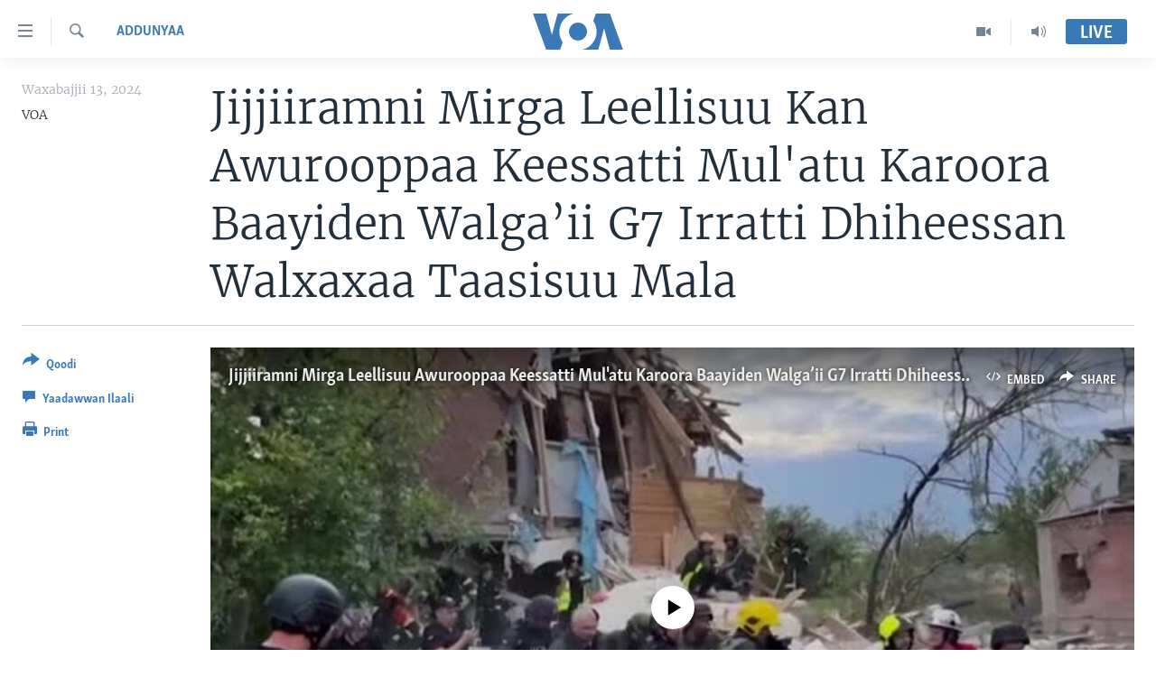

--- FILE ---
content_type: text/html; charset=utf-8
request_url: https://www.voaafaanoromoo.com/a/7654956.html
body_size: 12174
content:

<!DOCTYPE html>
<html lang="om" dir="ltr" class="no-js">
<head>
<link href="/Content/responsive/VOA/om/VOA-om.css?&amp;av=0.0.0.0&amp;cb=306" rel="stylesheet"/>
<script src="https://tags.voaafaanoromoo.com/voa-pangea/prod/utag.sync.js"></script> <script type='text/javascript' src='https://www.youtube.com/iframe_api' async></script>
<script type="text/javascript">
//a general 'js' detection, must be on top level in <head>, due to CSS performance
document.documentElement.className = "js";
var cacheBuster = "306";
var appBaseUrl = "/";
var imgEnhancerBreakpoints = [0, 144, 256, 408, 650, 1023, 1597];
var isLoggingEnabled = false;
var isPreviewPage = false;
var isLivePreviewPage = false;
if (!isPreviewPage) {
window.RFE = window.RFE || {};
window.RFE.cacheEnabledByParam = window.location.href.indexOf('nocache=1') === -1;
const url = new URL(window.location.href);
const params = new URLSearchParams(url.search);
// Remove the 'nocache' parameter
params.delete('nocache');
// Update the URL without the 'nocache' parameter
url.search = params.toString();
window.history.replaceState(null, '', url.toString());
} else {
window.addEventListener('load', function() {
const links = window.document.links;
for (let i = 0; i < links.length; i++) {
links[i].href = '#';
links[i].target = '_self';
}
})
}
var pwaEnabled = false;
var swCacheDisabled;
</script>
<meta charset="utf-8" />
<title>Jijjiiramni Mirga Leellisuu Kan Awurooppaa Keessatti Mul&#39;atu Karoora Baayiden Walga’ii G7 Irratti Dhiheessan Walxaxaa Taasisuu Mala</title>
<meta name="description" content="Yaa’ii biyyoota dureeyyii garee G-7 kan torban kana gaggeeffamaa jiru irratti, Pirezidaantiin Yunaaytid Isteetis Joo Baayiden qabeenya Raashiyaa ugguramee jiru irraa dhala argame tattaaffii waraanaa Yukireen gargaaruu irratti fayyadamuuf waliigaltee barbaadaa jiru.Kana malees,Qormaata addunyaa..." />
<meta name="keywords" content="Addunyaa" />
<meta name="viewport" content="width=device-width, initial-scale=1.0" />
<meta http-equiv="X-UA-Compatible" content="IE=edge" />
<meta name="robots" content="max-image-preview:large"><meta property="fb:pages" content="137401322961858" />
<meta name="msvalidate.01" content="3286EE554B6F672A6F2E608C02343C0E" />
<link href="https://www.voaafaanoromoo.com/a/7654956.html" rel="canonical" />
<meta name="apple-mobile-web-app-title" content="VOA" />
<meta name="apple-mobile-web-app-status-bar-style" content="black" />
<meta name="apple-itunes-app" content="app-id=632618796, app-argument=//7654956.ltr" />
<meta content="Jijjiiramni Mirga Leellisuu Kan Awurooppaa Keessatti Mul&#39;atu Karoora Baayiden Walga’ii G7 Irratti Dhiheessan Walxaxaa Taasisuu Mala" property="og:title" />
<meta content="Yaa’ii biyyoota dureeyyii garee G-7 kan torban kana gaggeeffamaa jiru irratti, Pirezidaantiin Yunaaytid Isteetis Joo Baayiden qabeenya Raashiyaa ugguramee jiru irraa dhala argame tattaaffii waraanaa Yukireen gargaaruu irratti fayyadamuuf waliigaltee barbaadaa jiru.Kana malees,Qormaata addunyaa..." property="og:description" />
<meta content="article" property="og:type" />
<meta content="https://www.voaafaanoromoo.com/a/7654956.html" property="og:url" />
<meta content="Voice of America" property="og:site_name" />
<meta content="https://www.facebook.com/pages/VOA-Afaan-Oromoo/137401322961858" property="article:publisher" />
<meta content="https://gdb.voanews.com/01000000-0a00-0242-2a38-08dc8bd8510e_tv_w1200_h630.jpg" property="og:image" />
<meta content="1200" property="og:image:width" />
<meta content="630" property="og:image:height" />
<meta content="1759041361072661" property="fb:app_id" />
<meta content="VOA" name="Author" />
<meta content="summary_large_image" name="twitter:card" />
<meta content="@VOAAfaanOromoo" name="twitter:site" />
<meta content="https://gdb.voanews.com/01000000-0a00-0242-2a38-08dc8bd8510e_tv_w1200_h630.jpg" name="twitter:image" />
<meta content="Jijjiiramni Mirga Leellisuu Kan Awurooppaa Keessatti Mul&#39;atu Karoora Baayiden Walga’ii G7 Irratti Dhiheessan Walxaxaa Taasisuu Mala" name="twitter:title" />
<meta content="Yaa’ii biyyoota dureeyyii garee G-7 kan torban kana gaggeeffamaa jiru irratti, Pirezidaantiin Yunaaytid Isteetis Joo Baayiden qabeenya Raashiyaa ugguramee jiru irraa dhala argame tattaaffii waraanaa Yukireen gargaaruu irratti fayyadamuuf waliigaltee barbaadaa jiru.Kana malees,Qormaata addunyaa..." name="twitter:description" />
<link rel="amphtml" href="https://www.voaafaanoromoo.com/amp/7654956.html" />
<script type="application/ld+json">{"articleSection":"Addunyaa","isAccessibleForFree":true,"headline":"Jijjiiramni Mirga Leellisuu Kan Awurooppaa Keessatti Mul\u0027atu Karoora Baayiden Walga’ii G7 Irratti...","inLanguage":"om","keywords":"Addunyaa","author":{"@type":"Person","url":"https://www.voaafaanoromoo.com/author/voa/bu_mm","description":"","image":{"@type":"ImageObject"},"name":"VOA"},"datePublished":"2024-06-13 18:48:52Z","dateModified":"2024-06-13 18:48:52Z","publisher":{"logo":{"width":512,"height":220,"@type":"ImageObject","url":"https://www.voaafaanoromoo.com/Content/responsive/VOA/om/img/logo.png"},"@type":"NewsMediaOrganization","url":"https://www.voaafaanoromoo.com","sameAs":["https://www.facebook.com/VOAOromo/","https://www.youtube.com/channel/UCa-wtNWzpQ2USSbEejPFn7A","https://www.instagram.com/voaafaanoromoo","https://twitter.com/VOAAfaanOromoo"],"name":"Sagalee Ameerikaa","alternateName":""},"@context":"https://schema.org","@type":"NewsArticle","mainEntityOfPage":"https://www.voaafaanoromoo.com/a/7654956.html","url":"https://www.voaafaanoromoo.com/a/7654956.html","description":"Yaa’ii biyyoota dureeyyii garee G-7 kan torban kana gaggeeffamaa jiru irratti, Pirezidaantiin Yunaaytid Isteetis Joo Baayiden qabeenya Raashiyaa ugguramee jiru irraa dhala argame tattaaffii waraanaa Yukireen gargaaruu irratti fayyadamuuf waliigaltee barbaadaa jiru.Kana malees,Qormaata addunyaa...","image":{"width":1080,"height":608,"@type":"ImageObject","url":"https://gdb.voanews.com/01000000-0a00-0242-2a38-08dc8bd8510e_tv_w1080_h608.jpg"},"name":"Jijjiiramni Mirga Leellisuu Kan Awurooppaa Keessatti Mul\u0027atu Karoora Baayiden Walga’ii G7 Irratti Dhiheessan Walxaxaa Taasisuu Mala"}</script>
<script src="/Scripts/responsive/infographics.b?v=dVbZ-Cza7s4UoO3BqYSZdbxQZVF4BOLP5EfYDs4kqEo1&amp;av=0.0.0.0&amp;cb=306"></script>
<script src="/Scripts/responsive/loader.b?v=Q26XNwrL6vJYKjqFQRDnx01Lk2pi1mRsuLEaVKMsvpA1&amp;av=0.0.0.0&amp;cb=306"></script>
<link rel="icon" type="image/svg+xml" href="/Content/responsive/VOA/img/webApp/favicon.svg" />
<link rel="alternate icon" href="/Content/responsive/VOA/img/webApp/favicon.ico" />
<link rel="apple-touch-icon" sizes="152x152" href="/Content/responsive/VOA/img/webApp/ico-152x152.png" />
<link rel="apple-touch-icon" sizes="144x144" href="/Content/responsive/VOA/img/webApp/ico-144x144.png" />
<link rel="apple-touch-icon" sizes="114x114" href="/Content/responsive/VOA/img/webApp/ico-114x114.png" />
<link rel="apple-touch-icon" sizes="72x72" href="/Content/responsive/VOA/img/webApp/ico-72x72.png" />
<link rel="apple-touch-icon-precomposed" href="/Content/responsive/VOA/img/webApp/ico-57x57.png" />
<link rel="icon" sizes="192x192" href="/Content/responsive/VOA/img/webApp/ico-192x192.png" />
<link rel="icon" sizes="128x128" href="/Content/responsive/VOA/img/webApp/ico-128x128.png" />
<meta name="msapplication-TileColor" content="#ffffff" />
<meta name="msapplication-TileImage" content="/Content/responsive/VOA/img/webApp/ico-144x144.png" />
<link rel="alternate" type="application/rss+xml" title="VOA - Top Stories [RSS]" href="/api/" />
<link rel="sitemap" type="application/rss+xml" href="/sitemap.xml" />
</head>
<body class=" nav-no-loaded cc_theme pg-article print-lay-article js-category-to-nav nojs-images ">
<script type="text/javascript" >
var analyticsData = {url:"https://www.voaafaanoromoo.com/a/7654956.html",property_id:"446",article_uid:"7654956",page_title:"Jijjiiramni Mirga Leellisuu Kan Awurooppaa Keessatti Mul\u0027atu Karoora Baayiden Walga’ii G7 Irratti Dhiheessan Walxaxaa Taasisuu Mala",page_type:"article",content_type:"article",subcontent_type:"article",last_modified:"2024-06-13 18:48:52Z",pub_datetime:"2024-06-13 18:48:52Z",pub_year:"2024",pub_month:"06",pub_day:"13",pub_hour:"18",pub_weekday:"Thursday",section:"addunyaa",english_section:"world",byline:"VOA",categories:"world",domain:"www.voaafaanoromoo.com",language:"Afaan Oromoo",language_service:"VOA Horn of Africa",platform:"web",copied:"no",copied_article:"",copied_title:"",runs_js:"Yes",cms_release:"8.44.0.0.306",enviro_type:"prod",slug:"",entity:"VOA",short_language_service:"ORO",platform_short:"W",page_name:"Jijjiiramni Mirga Leellisuu Kan Awurooppaa Keessatti Mul\u0027atu Karoora Baayiden Walga’ii G7 Irratti Dhiheessan Walxaxaa Taasisuu Mala"};
</script>
<noscript><iframe src="https://www.googletagmanager.com/ns.html?id=GTM-N8MP7P" height="0" width="0" style="display:none;visibility:hidden"></iframe></noscript><script type="text/javascript" data-cookiecategory="analytics">
var gtmEventObject = Object.assign({}, analyticsData, {event: 'page_meta_ready'});window.dataLayer = window.dataLayer || [];window.dataLayer.push(gtmEventObject);
if (top.location === self.location) { //if not inside of an IFrame
var renderGtm = "true";
if (renderGtm === "true") {
(function(w,d,s,l,i){w[l]=w[l]||[];w[l].push({'gtm.start':new Date().getTime(),event:'gtm.js'});var f=d.getElementsByTagName(s)[0],j=d.createElement(s),dl=l!='dataLayer'?'&l='+l:'';j.async=true;j.src='//www.googletagmanager.com/gtm.js?id='+i+dl;f.parentNode.insertBefore(j,f);})(window,document,'script','dataLayer','GTM-N8MP7P');
}
}
</script>
<!--Analytics tag js version start-->
<script type="text/javascript" data-cookiecategory="analytics">
var utag_data = Object.assign({}, analyticsData, {});
if(typeof(TealiumTagFrom)==='function' && typeof(TealiumTagSearchKeyword)==='function') {
var utag_from=TealiumTagFrom();var utag_searchKeyword=TealiumTagSearchKeyword();
if(utag_searchKeyword!=null && utag_searchKeyword!=='' && utag_data["search_keyword"]==null) utag_data["search_keyword"]=utag_searchKeyword;if(utag_from!=null && utag_from!=='') utag_data["from"]=TealiumTagFrom();}
if(window.top!== window.self&&utag_data.page_type==="snippet"){utag_data.page_type = 'iframe';}
try{if(window.top!==window.self&&window.self.location.hostname===window.top.location.hostname){utag_data.platform = 'self-embed';utag_data.platform_short = 'se';}}catch(e){if(window.top!==window.self&&window.self.location.search.includes("platformType=self-embed")){utag_data.platform = 'cross-promo';utag_data.platform_short = 'cp';}}
(function(a,b,c,d){ a="https://tags.voaafaanoromoo.com/voa-pangea/prod/utag.js"; b=document;c="script";d=b.createElement(c);d.src=a;d.type="text/java"+c;d.async=true; a=b.getElementsByTagName(c)[0];a.parentNode.insertBefore(d,a); })();
</script>
<!--Analytics tag js version end-->
<!-- Analytics tag management NoScript -->
<noscript>
<img style="position: absolute; border: none;" src="https://ssc.voaafaanoromoo.com/b/ss/bbgprod,bbgentityvoa/1/G.4--NS/1206142718?pageName=voa%3aoro%3aw%3aarticle%3ajijjiiramni%20mirga%20leellisuu%20kan%20awurooppaa%20keessatti%20mul%27atu%20karoora%20baayiden%20walga%e2%80%99ii%20g7%20irratti%20dhiheessan%20walxaxaa%20taasisuu%20mala&amp;c6=jijjiiramni%20mirga%20leellisuu%20kan%20awurooppaa%20keessatti%20mul%27atu%20karoora%20baayiden%20walga%e2%80%99ii%20g7%20irratti%20dhiheessan%20walxaxaa%20taasisuu%20mala&amp;v36=8.44.0.0.306&amp;v6=D=c6&amp;g=https%3a%2f%2fwww.voaafaanoromoo.com%2fa%2f7654956.html&amp;c1=D=g&amp;v1=D=g&amp;events=event1,event52&amp;c16=voa%20horn%20of%20africa&amp;v16=D=c16&amp;c5=world&amp;v5=D=c5&amp;ch=addunyaa&amp;c15=afaan%20oromoo&amp;v15=D=c15&amp;c4=article&amp;v4=D=c4&amp;c14=7654956&amp;v14=D=c14&amp;v20=no&amp;c17=web&amp;v17=D=c17&amp;mcorgid=518abc7455e462b97f000101%40adobeorg&amp;server=www.voaafaanoromoo.com&amp;pageType=D=c4&amp;ns=bbg&amp;v29=D=server&amp;v25=voa&amp;v30=446&amp;v105=D=User-Agent " alt="analytics" width="1" height="1" /></noscript>
<!-- End of Analytics tag management NoScript -->
<!--*** Accessibility links - For ScreenReaders only ***-->
<section>
<div class="sr-only">
<h2>Xurree ittiin seenan</h2>
<ul>
<li><a href="#content" data-disable-smooth-scroll="1">Gara gabaasaatti darbi</a></li>
<li><a href="#navigation" data-disable-smooth-scroll="1">Gara fuula ijootti deebi&#39;i</a></li>
<li><a href="#txtHeaderSearch" data-disable-smooth-scroll="1">Gara barbaadduutti cehi</a></li>
</ul>
</div>
</section>
<div dir="ltr">
<div id="page">
<aside>
<div class="c-lightbox overlay-modal">
<div class="c-lightbox__intro">
<h2 class="c-lightbox__intro-title"></h2>
<button class="btn btn--rounded c-lightbox__btn c-lightbox__intro-next" title="Next">
<span class="ico ico--rounded ico-chevron-forward"></span>
<span class="sr-only">Next</span>
</button>
</div>
<div class="c-lightbox__nav">
<button class="btn btn--rounded c-lightbox__btn c-lightbox__btn--close" title="Close">
<span class="ico ico--rounded ico-close"></span>
<span class="sr-only">Close</span>
</button>
<button class="btn btn--rounded c-lightbox__btn c-lightbox__btn--prev" title="Previous">
<span class="ico ico--rounded ico-chevron-backward"></span>
<span class="sr-only">Previous</span>
</button>
<button class="btn btn--rounded c-lightbox__btn c-lightbox__btn--next" title="Next">
<span class="ico ico--rounded ico-chevron-forward"></span>
<span class="sr-only">Next</span>
</button>
</div>
<div class="c-lightbox__content-wrap">
<figure class="c-lightbox__content">
<span class="c-spinner c-spinner--lightbox">
<img src="/Content/responsive/img/player-spinner.png"
alt="please wait"
title="please wait" />
</span>
<div class="c-lightbox__img">
<div class="thumb">
<img src="" alt="" />
</div>
</div>
<figcaption>
<div class="c-lightbox__info c-lightbox__info--foot">
<span class="c-lightbox__counter"></span>
<span class="caption c-lightbox__caption"></span>
</div>
</figcaption>
</figure>
</div>
<div class="hidden">
<div class="content-advisory__box content-advisory__box--lightbox">
<span class="content-advisory__box-text">This image contains sensitive content which some people may find offensive or disturbing.</span>
<button class="btn btn--transparent content-advisory__box-btn m-t-md" value="text" type="button">
<span class="btn__text">
Click to reveal
</span>
</button>
</div>
</div>
</div>
<div class="print-dialogue">
<div class="container">
<h3 class="print-dialogue__title section-head">Print Options:</h3>
<div class="print-dialogue__opts">
<ul class="print-dialogue__opt-group">
<li class="form__group form__group--checkbox">
<input class="form__check " id="checkboxImages" name="checkboxImages" type="checkbox" checked="checked" />
<label for="checkboxImages" class="form__label m-t-md">Images</label>
</li>
<li class="form__group form__group--checkbox">
<input class="form__check " id="checkboxMultimedia" name="checkboxMultimedia" type="checkbox" checked="checked" />
<label for="checkboxMultimedia" class="form__label m-t-md">Multimedia</label>
</li>
</ul>
<ul class="print-dialogue__opt-group">
<li class="form__group form__group--checkbox">
<input class="form__check " id="checkboxEmbedded" name="checkboxEmbedded" type="checkbox" checked="checked" />
<label for="checkboxEmbedded" class="form__label m-t-md">Embedded Content</label>
</li>
<li class="hidden">
<input class="form__check " id="checkboxComments" name="checkboxComments" type="checkbox" />
<label for="checkboxComments" class="form__label m-t-md">Comments</label>
</li>
</ul>
</div>
<div class="print-dialogue__buttons">
<button class="btn btn--secondary close-button" type="button" title="Cancel">
<span class="btn__text ">Cancel</span>
</button>
<button class="btn btn-cust-print m-l-sm" type="button" title="Print">
<span class="btn__text ">Print</span>
</button>
</div>
</div>
</div>
<div class="ctc-message pos-fix">
<div class="ctc-message__inner">Link has been copied to clipboard</div>
</div>
</aside>
<div class="hdr-20 hdr-20--big">
<div class="hdr-20__inner">
<div class="hdr-20__max pos-rel">
<div class="hdr-20__side hdr-20__side--primary d-flex">
<label data-for="main-menu-ctrl" data-switcher-trigger="true" data-switch-target="main-menu-ctrl" class="burger hdr-trigger pos-rel trans-trigger" data-trans-evt="click" data-trans-id="menu">
<span class="ico ico-close hdr-trigger__ico hdr-trigger__ico--close burger__ico burger__ico--close"></span>
<span class="ico ico-menu hdr-trigger__ico hdr-trigger__ico--open burger__ico burger__ico--open"></span>
</label>
<div class="menu-pnl pos-fix trans-target" data-switch-target="main-menu-ctrl" data-trans-id="menu">
<div class="menu-pnl__inner">
<nav class="main-nav menu-pnl__item menu-pnl__item--first">
<ul class="main-nav__list accordeon" data-analytics-tales="false" data-promo-name="link" data-location-name="nav,secnav">
<li class="main-nav__item accordeon__item" data-switch-target="menu-item-992">
<label class="main-nav__item-name main-nav__item-name--label accordeon__control-label" data-switcher-trigger="true" data-for="menu-item-992">
Oduu
<span class="ico ico-chevron-down main-nav__chev"></span>
</label>
<div class="main-nav__sub-list">
<a class="main-nav__item-name main-nav__item-name--link main-nav__item-name--sub" href="/Oromiyaa-Itoophiyaa" title="Itoophiyaa|Eertiraa" data-item-name="oduu" >Itoophiyaa|Eertiraa</a>
<a class="main-nav__item-name main-nav__item-name--link main-nav__item-name--sub" href="/Afrikaa" title="Afrikaa" data-item-name="africa" >Afrikaa</a>
<a class="main-nav__item-name main-nav__item-name--link main-nav__item-name--sub" href="/p/8936.html" title="Yunaaytid Isteets" data-item-name="united-states" >Yunaaytid Isteets</a>
<a class="main-nav__item-name main-nav__item-name--link main-nav__item-name--sub" href="/Addunyaa" title="Addunyaa" data-item-name="world" >Addunyaa</a>
</div>
</li>
<li class="main-nav__item accordeon__item" data-switch-target="menu-item-1437">
<label class="main-nav__item-name main-nav__item-name--label accordeon__control-label" data-switcher-trigger="true" data-for="menu-item-1437">
Viidiyoo
<span class="ico ico-chevron-down main-nav__chev"></span>
</label>
<div class="main-nav__sub-list">
<a class="main-nav__item-name main-nav__item-name--link main-nav__item-name--sub" href="/tamsaasa-guyaadhaa-guyyaa" title="Tamsaasa Guyaadhaa Guyyaa" data-item-name="tamsaasa-guyaadhaa-guyyaa-tv" >Tamsaasa Guyaadhaa Guyyaa</a>
<a class="main-nav__item-name main-nav__item-name--link main-nav__item-name--sub" href="/Viidiyoo" title="Viidiyoo" data-item-name="video" >Viidiyoo</a>
<a class="main-nav__item-name main-nav__item-name--link main-nav__item-name--sub" href="/VOA60-Afrikaa" title="VOA60 Afrikaa" data-item-name="voa60-africa" >VOA60 Afrikaa</a>
<a class="main-nav__item-name main-nav__item-name--link main-nav__item-name--sub" href="/p/7416.html" title="VOA60 Ameerikaa" data-item-name="voa60-america" >VOA60 Ameerikaa</a>
<a class="main-nav__item-name main-nav__item-name--link main-nav__item-name--sub" href="/p/7415.html" title="VOA60 Addunyaa" data-item-name="voa60-world" >VOA60 Addunyaa</a>
</div>
</li>
<li class="main-nav__item">
<a class="main-nav__item-name main-nav__item-name--link" href="/z/3221" title="Tamsaasa Sagaleen" data-item-name="tamsaasa-sagaleen-" >Tamsaasa Sagaleen</a>
</li>
<li class="main-nav__item">
<a class="main-nav__item-name main-nav__item-name--link" href="https://editorials.voa.gov/z/6218" title="Ibsa Gulaalaa Mootummaa Yunaaytid Isteets" target="_blank" rel="noopener">Ibsa Gulaalaa Mootummaa Yunaaytid Isteets</a>
</li>
</ul>
</nav>
<div class="menu-pnl__item">
<a href="https://learningenglish.voanews.com/" class="menu-pnl__item-link" alt="Learning English">Learning English</a>
</div>
<div class="menu-pnl__item menu-pnl__item--social">
<h5 class="menu-pnl__sub-head">Nu Hordofaa</h5>
<a href="https://www.facebook.com/VOAOromo/" title="Feesbuukii irra nu barbaadi" data-analytics-text="follow_on_facebook" class="btn btn--rounded btn--social-inverted menu-pnl__btn js-social-btn btn-facebook" target="_blank" rel="noopener">
<span class="ico ico-facebook-alt ico--rounded"></span>
</a>
<a href="https://www.youtube.com/channel/UCa-wtNWzpQ2USSbEejPFn7A" title="YouTube irra nu barbaadi" data-analytics-text="follow_on_youtube" class="btn btn--rounded btn--social-inverted menu-pnl__btn js-social-btn btn-youtube" target="_blank" rel="noopener">
<span class="ico ico-youtube ico--rounded"></span>
</a>
<a href="https://www.instagram.com/voaafaanoromoo" title="Instagram irra nu barbaadi" data-analytics-text="follow_on_instagram" class="btn btn--rounded btn--social-inverted menu-pnl__btn js-social-btn btn-instagram" target="_blank" rel="noopener">
<span class="ico ico-instagram ico--rounded"></span>
</a>
<a href="https://twitter.com/VOAAfaanOromoo" title="Twiterii irra nu barbaadi" data-analytics-text="follow_on_twitter" class="btn btn--rounded btn--social-inverted menu-pnl__btn js-social-btn btn-twitter" target="_blank" rel="noopener">
<span class="ico ico-twitter ico--rounded"></span>
</a>
</div>
<div class="menu-pnl__item">
<a href="/navigation/allsites" class="menu-pnl__item-link">
<span class="ico ico-languages "></span>
Afaanoota
</a>
</div>
</div>
</div>
<label data-for="top-search-ctrl" data-switcher-trigger="true" data-switch-target="top-search-ctrl" class="top-srch-trigger hdr-trigger">
<span class="ico ico-close hdr-trigger__ico hdr-trigger__ico--close top-srch-trigger__ico top-srch-trigger__ico--close"></span>
<span class="ico ico-search hdr-trigger__ico hdr-trigger__ico--open top-srch-trigger__ico top-srch-trigger__ico--open"></span>
</label>
<div class="srch-top srch-top--in-header" data-switch-target="top-search-ctrl">
<div class="container">
<form action="/s" class="srch-top__form srch-top__form--in-header" id="form-topSearchHeader" method="get" role="search"><label for="txtHeaderSearch" class="sr-only">Barbaadi</label>
<input type="text" id="txtHeaderSearch" name="k" placeholder="Barruu barbaadi ..." accesskey="s" value="" class="srch-top__input analyticstag-event" onkeydown="if (event.keyCode === 13) { FireAnalyticsTagEventOnSearch('search', $dom.get('#txtHeaderSearch')[0].value) }" />
<button title="Barbaadi" type="submit" class="btn btn--top-srch analyticstag-event" onclick="FireAnalyticsTagEventOnSearch('search', $dom.get('#txtHeaderSearch')[0].value) ">
<span class="ico ico-search"></span>
</button></form>
</div>
</div>
<a href="/" class="main-logo-link">
<img src="/Content/responsive/VOA/om/img/logo-compact.svg" class="main-logo main-logo--comp" alt="site logo">
<img src="/Content/responsive/VOA/om/img/logo.svg" class="main-logo main-logo--big" alt="site logo">
</a>
</div>
<div class="hdr-20__side hdr-20__side--secondary d-flex">
<a href="/p/5327.html" title="Audio" class="hdr-20__secondary-item" data-item-name="audio">
<span class="ico ico-audio hdr-20__secondary-icon"></span>
</a>
<a href="/Viidiyoo" title="Video" class="hdr-20__secondary-item" data-item-name="video">
<span class="ico ico-video hdr-20__secondary-icon"></span>
</a>
<a href="/s" title="Barbaadi" class="hdr-20__secondary-item hdr-20__secondary-item--search" data-item-name="search">
<span class="ico ico-search hdr-20__secondary-icon hdr-20__secondary-icon--search"></span>
</a>
<div class="hdr-20__secondary-item live-b-drop">
<div class="live-b-drop__off">
<a href="/live/" class="live-b-drop__link" title="Live" data-item-name="live">
<span class="badge badge--live-btn badge--live-btn-off">
Live
</span>
</a>
</div>
<div class="live-b-drop__on hidden">
<label data-for="live-ctrl" data-switcher-trigger="true" data-switch-target="live-ctrl" class="live-b-drop__label pos-rel">
<span class="badge badge--live badge--live-btn">
Live
</span>
<span class="ico ico-close live-b-drop__label-ico live-b-drop__label-ico--close"></span>
</label>
<div class="live-b-drop__panel" id="targetLivePanelDiv" data-switch-target="live-ctrl"></div>
</div>
</div>
<div class="srch-bottom">
<form action="/s" class="srch-bottom__form d-flex" id="form-bottomSearch" method="get" role="search"><label for="txtSearch" class="sr-only">Barbaadi</label>
<input type="search" id="txtSearch" name="k" placeholder="Barruu barbaadi ..." accesskey="s" value="" class="srch-bottom__input analyticstag-event" onkeydown="if (event.keyCode === 13) { FireAnalyticsTagEventOnSearch('search', $dom.get('#txtSearch')[0].value) }" />
<button title="Barbaadi" type="submit" class="btn btn--bottom-srch analyticstag-event" onclick="FireAnalyticsTagEventOnSearch('search', $dom.get('#txtSearch')[0].value) ">
<span class="ico ico-search"></span>
</button></form>
</div>
</div>
<img src="/Content/responsive/VOA/om/img/logo-print.gif" class="logo-print" alt="site logo">
<img src="/Content/responsive/VOA/om/img/logo-print_color.png" class="logo-print logo-print--color" alt="site logo">
</div>
</div>
</div>
<script>
if (document.body.className.indexOf('pg-home') > -1) {
var nav2In = document.querySelector('.hdr-20__inner');
var nav2Sec = document.querySelector('.hdr-20__side--secondary');
var secStyle = window.getComputedStyle(nav2Sec);
if (nav2In && window.pageYOffset < 150 && secStyle['position'] !== 'fixed') {
nav2In.classList.add('hdr-20__inner--big')
}
}
</script>
<div class="c-hlights c-hlights--breaking c-hlights--no-item" data-hlight-display="mobile,desktop">
<div class="c-hlights__wrap container p-0">
<div class="c-hlights__nav">
<a role="button" href="#" title="Previous">
<span class="ico ico-chevron-backward m-0"></span>
<span class="sr-only">Previous</span>
</a>
<a role="button" href="#" title="Next">
<span class="ico ico-chevron-forward m-0"></span>
<span class="sr-only">Next</span>
</a>
</div>
<span class="c-hlights__label">
<span class="">Breaking News</span>
<span class="switcher-trigger">
<label data-for="more-less-1" data-switcher-trigger="true" class="switcher-trigger__label switcher-trigger__label--more p-b-0" title="Daran agarsiisi">
<span class="ico ico-chevron-down"></span>
</label>
<label data-for="more-less-1" data-switcher-trigger="true" class="switcher-trigger__label switcher-trigger__label--less p-b-0" title="Show less">
<span class="ico ico-chevron-up"></span>
</label>
</span>
</span>
<ul class="c-hlights__items switcher-target" data-switch-target="more-less-1">
</ul>
</div>
</div> <div id="content">
<main class="container">
<div class="hdr-container">
<div class="row">
<div class="col-category col-xs-12 col-md-2 pull-left"> <div class="category js-category">
<a class="" href="/z/3227">Addunyaa</a> </div>
</div><div class="col-title col-xs-12 col-md-10 pull-right"> <h1 class="title pg-title">
Jijjiiramni Mirga Leellisuu Kan Awurooppaa Keessatti Mul&#39;atu Karoora Baayiden Walga’ii G7 Irratti Dhiheessan Walxaxaa Taasisuu Mala
</h1>
</div><div class="col-publishing-details col-xs-12 col-sm-12 col-md-2 pull-left"> <div class="publishing-details ">
<div class="published">
<span class="date" >
<time pubdate="pubdate" datetime="2024-06-13T21:48:52+03:00">
Waxabajjii 13, 2024
</time>
</span>
</div>
<div class="links">
<ul class="links__list links__list--column">
<li class="links__item">
VOA
</li>
</ul>
</div>
</div>
</div><div class="col-lg-12 separator"> <div class="separator">
<hr class="title-line" />
</div>
</div><div class="col-multimedia col-xs-12 col-md-10 pull-right"> <div class="media-pholder media-pholder--video ">
<div class="c-sticky-container" data-poster="https://gdb.voanews.com/01000000-0a00-0242-2a38-08dc8bd8510e_tv_w250_r1.jpg">
<div class="c-sticky-element" data-sp_api="pangea-video" data-persistent data-persistent-browse-out >
<div class="c-mmp c-mmp--enabled c-mmp--loading c-mmp--video c-mmp--standard c-mmp--has-poster c-sticky-element__swipe-el"
data-player_id="" data-title="Jijjiiramni Mirga Leellisuu Awurooppaa Keessatti Mul&#39;atu Karoora Baayiden Walga’ii G7 Irratti Dhiheessan Walxaxaa Taasisuu Mala" data-hide-title="False"
data-breakpoint_s="320" data-breakpoint_m="640" data-breakpoint_l="992"
data-hlsjs-src="/Scripts/responsive/hls.b"
data-bypass-dash-for-vod="true"
data-bypass-dash-for-live-video="true"
data-bypass-dash-for-live-audio="true"
id="player7654945">
<div class="c-mmp__poster js-poster c-mmp__poster--video">
<img src="https://gdb.voanews.com/01000000-0a00-0242-2a38-08dc8bd8510e_tv_w250_r1.jpg" alt="Jijjiiramni Mirga Leellisuu Awurooppaa Keessatti Mul&#39;atu Karoora Baayiden Walga’ii G7 Irratti Dhiheessan Walxaxaa Taasisuu Mala" title="Jijjiiramni Mirga Leellisuu Awurooppaa Keessatti Mul&#39;atu Karoora Baayiden Walga’ii G7 Irratti Dhiheessan Walxaxaa Taasisuu Mala" class="c-mmp__poster-image-h" />
</div>
<a class="c-mmp__fallback-link" href="https://voa-video-ns.akamaized.net/pangeavideo/2024/06/0/01/01000000-0a00-0242-2a38-08dc8bd8510e_240p.mp4">
<span class="c-mmp__fallback-link-icon">
<span class="ico ico-play"></span>
</span>
</a>
<div class="c-spinner">
<img src="/Content/responsive/img/player-spinner.png" alt="please wait" title="please wait" />
</div>
<span class="c-mmp__big_play_btn js-btn-play-big">
<span class="ico ico-play"></span>
</span>
<div class="c-mmp__player">
<video src="https://voa-video-hls-ns.akamaized.net/pangeavideo/2024/06/0/01/01000000-0a00-0242-2a38-08dc8bd8510e_master.m3u8" data-fallbacksrc="https://voa-video-ns.akamaized.net/pangeavideo/2024/06/0/01/01000000-0a00-0242-2a38-08dc8bd8510e.mp4" data-fallbacktype="video/mp4" data-type="application/x-mpegURL" data-info="Auto" data-sources="[{&quot;AmpSrc&quot;:&quot;https://voa-video-ns.akamaized.net/pangeavideo/2024/06/0/01/01000000-0a00-0242-2a38-08dc8bd8510e_240p.mp4&quot;,&quot;Src&quot;:&quot;https://voa-video-ns.akamaized.net/pangeavideo/2024/06/0/01/01000000-0a00-0242-2a38-08dc8bd8510e_240p.mp4&quot;,&quot;Type&quot;:&quot;video/mp4&quot;,&quot;DataInfo&quot;:&quot;240p&quot;,&quot;Url&quot;:null,&quot;BlockAutoTo&quot;:null,&quot;BlockAutoFrom&quot;:null},{&quot;AmpSrc&quot;:&quot;https://voa-video-ns.akamaized.net/pangeavideo/2024/06/0/01/01000000-0a00-0242-2a38-08dc8bd8510e.mp4&quot;,&quot;Src&quot;:&quot;https://voa-video-ns.akamaized.net/pangeavideo/2024/06/0/01/01000000-0a00-0242-2a38-08dc8bd8510e.mp4&quot;,&quot;Type&quot;:&quot;video/mp4&quot;,&quot;DataInfo&quot;:&quot;360p&quot;,&quot;Url&quot;:null,&quot;BlockAutoTo&quot;:null,&quot;BlockAutoFrom&quot;:null},{&quot;AmpSrc&quot;:&quot;https://voa-video-ns.akamaized.net/pangeavideo/2024/06/0/01/01000000-0a00-0242-2a38-08dc8bd8510e_480p.mp4&quot;,&quot;Src&quot;:&quot;https://voa-video-ns.akamaized.net/pangeavideo/2024/06/0/01/01000000-0a00-0242-2a38-08dc8bd8510e_480p.mp4&quot;,&quot;Type&quot;:&quot;video/mp4&quot;,&quot;DataInfo&quot;:&quot;480p&quot;,&quot;Url&quot;:null,&quot;BlockAutoTo&quot;:null,&quot;BlockAutoFrom&quot;:null},{&quot;AmpSrc&quot;:&quot;https://voa-video-ns.akamaized.net/pangeavideo/2024/06/0/01/01000000-0a00-0242-2a38-08dc8bd8510e_720p.mp4&quot;,&quot;Src&quot;:&quot;https://voa-video-ns.akamaized.net/pangeavideo/2024/06/0/01/01000000-0a00-0242-2a38-08dc8bd8510e_720p.mp4&quot;,&quot;Type&quot;:&quot;video/mp4&quot;,&quot;DataInfo&quot;:&quot;720p&quot;,&quot;Url&quot;:null,&quot;BlockAutoTo&quot;:null,&quot;BlockAutoFrom&quot;:null},{&quot;AmpSrc&quot;:&quot;https://voa-video-ns.akamaized.net/pangeavideo/2024/06/0/01/01000000-0a00-0242-2a38-08dc8bd8510e_1080p.mp4&quot;,&quot;Src&quot;:&quot;https://voa-video-ns.akamaized.net/pangeavideo/2024/06/0/01/01000000-0a00-0242-2a38-08dc8bd8510e_1080p.mp4&quot;,&quot;Type&quot;:&quot;video/mp4&quot;,&quot;DataInfo&quot;:&quot;1080p&quot;,&quot;Url&quot;:null,&quot;BlockAutoTo&quot;:null,&quot;BlockAutoFrom&quot;:null}]" data-pub_datetime="2024-06-13 18:41:24Z" data-lt-on-play="0" data-lt-url="" webkit-playsinline="webkit-playsinline" playsinline="playsinline" style="width:100%; height:100%" title="Jijjiiramni Mirga Leellisuu Awurooppaa Keessatti Mul&#39;atu Karoora Baayiden Walga’ii G7 Irratti Dhiheessan Walxaxaa Taasisuu Mala" data-aspect-ratio="640/360" data-sdkadaptive="true" data-sdkamp="false" data-sdktitle="Jijjiiramni Mirga Leellisuu Awurooppaa Keessatti Mul&#39;atu Karoora Baayiden Walga’ii G7 Irratti Dhiheessan Walxaxaa Taasisuu Mala" data-sdkvideo="html5" data-sdkid="7654945" data-sdktype="Video ondemand">
</video>
</div>
<div class="c-mmp__overlay c-mmp__overlay--title c-mmp__overlay--partial c-mmp__overlay--disabled c-mmp__overlay--slide-from-top js-c-mmp__title-overlay">
<span class="c-mmp__overlay-actions c-mmp__overlay-actions-top js-overlay-actions">
<span class="c-mmp__overlay-actions-link c-mmp__overlay-actions-link--embed js-btn-embed-overlay" title="Embed">
<span class="c-mmp__overlay-actions-link-ico ico ico-embed-code"></span>
<span class="c-mmp__overlay-actions-link-text">Embed</span>
</span>
<span class="c-mmp__overlay-actions-link c-mmp__overlay-actions-link--share js-btn-sharing-overlay" title="share">
<span class="c-mmp__overlay-actions-link-ico ico ico-share"></span>
<span class="c-mmp__overlay-actions-link-text">share</span>
</span>
<span class="c-mmp__overlay-actions-link c-mmp__overlay-actions-link--close-sticky c-sticky-element__close-el" title="close">
<span class="c-mmp__overlay-actions-link-ico ico ico-close"></span>
</span>
</span>
<div class="c-mmp__overlay-title js-overlay-title">
<h5 class="c-mmp__overlay-media-title">
<a class="js-media-title-link" href="/a/7654945.html" target="_blank" rel="noopener" title="Jijjiiramni Mirga Leellisuu Awurooppaa Keessatti Mul&#39;atu Karoora Baayiden Walga’ii G7 Irratti Dhiheessan Walxaxaa Taasisuu Mala">Jijjiiramni Mirga Leellisuu Awurooppaa Keessatti Mul&#39;atu Karoora Baayiden Walga’ii G7 Irratti Dhiheessan Walxaxaa Taasisuu Mala</a>
</h5>
</div>
</div>
<div class="c-mmp__overlay c-mmp__overlay--sharing c-mmp__overlay--disabled c-mmp__overlay--slide-from-bottom js-c-mmp__sharing-overlay">
<span class="c-mmp__overlay-actions">
<span class="c-mmp__overlay-actions-link c-mmp__overlay-actions-link--embed js-btn-embed-overlay" title="Embed">
<span class="c-mmp__overlay-actions-link-ico ico ico-embed-code"></span>
<span class="c-mmp__overlay-actions-link-text">Embed</span>
</span>
<span class="c-mmp__overlay-actions-link c-mmp__overlay-actions-link--share js-btn-sharing-overlay" title="share">
<span class="c-mmp__overlay-actions-link-ico ico ico-share"></span>
<span class="c-mmp__overlay-actions-link-text">share</span>
</span>
<span class="c-mmp__overlay-actions-link c-mmp__overlay-actions-link--close js-btn-close-overlay" title="close">
<span class="c-mmp__overlay-actions-link-ico ico ico-close"></span>
</span>
</span>
<div class="c-mmp__overlay-tabs">
<div class="c-mmp__overlay-tab c-mmp__overlay-tab--disabled c-mmp__overlay-tab--slide-backward js-tab-embed-overlay" data-trigger="js-btn-embed-overlay" data-embed-source="//www.voaafaanoromoo.com/embed/player/0/7654945.html?type=video" role="form">
<div class="c-mmp__overlay-body c-mmp__overlay-body--centered-vertical">
<div class="column">
<div class="c-mmp__status-msg ta-c js-message-embed-code-copied" role="tooltip">
The code has been copied to your clipboard.
</div>
<div class="c-mmp__form-group ta-c">
<input type="text" name="embed_code" class="c-mmp__input-text js-embed-code" dir="ltr" value="" readonly />
<span class="c-mmp__input-btn js-btn-copy-embed-code" title="Copy to clipboard"><span class="ico ico-content-copy"></span></span>
</div>
<hr class="c-mmp__separator-line" />
<div class="c-mmp__form-group ta-c">
<label class="c-mmp__form-inline-element">
<span class="c-mmp__form-inline-element-text" title="width">width</span>
<input type="text" title="width" value="640" data-default="640" dir="ltr" name="embed_width" class="ta-c c-mmp__input-text c-mmp__input-text--xs js-video-embed-width" aria-live="assertive" />
<span class="c-mmp__input-suffix">px</span>
</label>
<label class="c-mmp__form-inline-element">
<span class="c-mmp__form-inline-element-text" title="height">height</span>
<input type="text" title="height" value="360" data-default="360" dir="ltr" name="embed_height" class="ta-c c-mmp__input-text c-mmp__input-text--xs js-video-embed-height" aria-live="assertive" />
<span class="c-mmp__input-suffix">px</span>
</label>
</div>
</div>
</div>
</div>
<div class="c-mmp__overlay-tab c-mmp__overlay-tab--disabled c-mmp__overlay-tab--slide-forward js-tab-sharing-overlay" data-trigger="js-btn-sharing-overlay" role="form">
<div class="c-mmp__overlay-body c-mmp__overlay-body--centered-vertical">
<div class="column">
<div class="not-apply-to-sticky audio-fl-bwd">
<aside class="player-content-share share share--mmp" role="complementary"
data-share-url="https://www.voaafaanoromoo.com/a/7654945.html" data-share-title="Jijjiiramni Mirga Leellisuu Awurooppaa Keessatti Mul&#39;atu Karoora Baayiden Walga’ii G7 Irratti Dhiheessan Walxaxaa Taasisuu Mala" data-share-text="">
<ul class="share__list">
<li class="share__item">
<a href="https://facebook.com/sharer.php?u=https%3a%2f%2fwww.voaafaanoromoo.com%2fa%2f7654945.html"
data-analytics-text="share_on_facebook"
title="Facebook" target="_blank"
class="btn bg-transparent js-social-btn">
<span class="ico ico-facebook fs_xl "></span>
</a>
</li>
<li class="share__item">
<a href="https://twitter.com/share?url=https%3a%2f%2fwww.voaafaanoromoo.com%2fa%2f7654945.html&amp;text=Jijjiiramni+Mirga+Leellisuu+Awurooppaa+Keessatti+Mul%27atu+Karoora+Baayiden+Walga%e2%80%99ii+G7+Irratti+Dhiheessan+Walxaxaa+Taasisuu+Mala"
data-analytics-text="share_on_twitter"
title="Twitter" target="_blank"
class="btn bg-transparent js-social-btn">
<span class="ico ico-twitter fs_xl "></span>
</a>
</li>
<li class="share__item">
<a href="/a/7654945.html" title="Share this media" class="btn bg-transparent" target="_blank" rel="noopener">
<span class="ico ico-ellipsis fs_xl "></span>
</a>
</li>
</ul>
</aside>
</div>
<hr class="c-mmp__separator-line audio-fl-bwd xs-hidden s-hidden" />
<div class="c-mmp__status-msg ta-c js-message-share-url-copied" role="tooltip">
The URL has been copied to your clipboard
</div>
<div class="c-mmp__form-group ta-c audio-fl-bwd xs-hidden s-hidden">
<input type="text" name="share_url" class="c-mmp__input-text js-share-url" value="https://www.voaafaanoromoo.com/a/7654945.html" dir="ltr" readonly />
<span class="c-mmp__input-btn js-btn-copy-share-url" title="Copy to clipboard"><span class="ico ico-content-copy"></span></span>
</div>
</div>
</div>
</div>
</div>
</div>
<div class="c-mmp__overlay c-mmp__overlay--settings c-mmp__overlay--disabled c-mmp__overlay--slide-from-bottom js-c-mmp__settings-overlay">
<span class="c-mmp__overlay-actions">
<span class="c-mmp__overlay-actions-link c-mmp__overlay-actions-link--close js-btn-close-overlay" title="close">
<span class="c-mmp__overlay-actions-link-ico ico ico-close"></span>
</span>
</span>
<div class="c-mmp__overlay-body c-mmp__overlay-body--centered-vertical">
<div class="column column--scrolling js-sources"></div>
</div>
</div>
<div class="c-mmp__overlay c-mmp__overlay--disabled js-c-mmp__disabled-overlay">
<div class="c-mmp__overlay-body c-mmp__overlay-body--centered-vertical">
<div class="column">
<p class="ta-c"><span class="ico ico-clock"></span>No media source currently available</p>
</div>
</div>
</div>
<div class="c-mmp__cpanel-container js-cpanel-container">
<div class="c-mmp__cpanel c-mmp__cpanel--hidden">
<div class="c-mmp__cpanel-playback-controls">
<span class="c-mmp__cpanel-btn c-mmp__cpanel-btn--play js-btn-play" title="play">
<span class="ico ico-play m-0"></span>
</span>
<span class="c-mmp__cpanel-btn c-mmp__cpanel-btn--pause js-btn-pause" title="pause">
<span class="ico ico-pause m-0"></span>
</span>
</div>
<div class="c-mmp__cpanel-progress-controls">
<span class="c-mmp__cpanel-progress-controls-current-time js-current-time" dir="ltr">0:00</span>
<span class="c-mmp__cpanel-progress-controls-duration js-duration" dir="ltr">
0:04:43
</span>
<span class="c-mmp__indicator c-mmp__indicator--horizontal" dir="ltr">
<span class="c-mmp__indicator-lines js-progressbar">
<span class="c-mmp__indicator-line c-mmp__indicator-line--range js-playback-range" style="width:100%"></span>
<span class="c-mmp__indicator-line c-mmp__indicator-line--buffered js-playback-buffered" style="width:0%"></span>
<span class="c-mmp__indicator-line c-mmp__indicator-line--tracked js-playback-tracked" style="width:0%"></span>
<span class="c-mmp__indicator-line c-mmp__indicator-line--played js-playback-played" style="width:0%"></span>
<span class="c-mmp__indicator-line c-mmp__indicator-line--live js-playback-live"><span class="strip"></span></span>
<span class="c-mmp__indicator-btn ta-c js-progressbar-btn">
<button class="c-mmp__indicator-btn-pointer" type="button"></button>
</span>
<span class="c-mmp__badge c-mmp__badge--tracked-time c-mmp__badge--hidden js-progressbar-indicator-badge" dir="ltr" style="left:0%">
<span class="c-mmp__badge-text js-progressbar-indicator-badge-text">0:00</span>
</span>
</span>
</span>
</div>
<div class="c-mmp__cpanel-additional-controls">
<span class="c-mmp__cpanel-additional-controls-volume js-volume-controls">
<span class="c-mmp__cpanel-btn c-mmp__cpanel-btn--volume js-btn-volume" title="volume">
<span class="ico ico-volume-unmuted m-0"></span>
</span>
<span class="c-mmp__indicator c-mmp__indicator--vertical js-volume-panel" dir="ltr">
<span class="c-mmp__indicator-lines js-volumebar">
<span class="c-mmp__indicator-line c-mmp__indicator-line--range js-volume-range" style="height:100%"></span>
<span class="c-mmp__indicator-line c-mmp__indicator-line--volume js-volume-level" style="height:0%"></span>
<span class="c-mmp__indicator-slider">
<span class="c-mmp__indicator-btn ta-c c-mmp__indicator-btn--hidden js-volumebar-btn">
<button class="c-mmp__indicator-btn-pointer" type="button"></button>
</span>
</span>
</span>
</span>
</span>
<div class="c-mmp__cpanel-additional-controls-settings js-settings-controls">
<span class="c-mmp__cpanel-btn c-mmp__cpanel-btn--settings-overlay js-btn-settings-overlay" title="source switch">
<span class="ico ico-settings m-0"></span>
</span>
<span class="c-mmp__cpanel-btn c-mmp__cpanel-btn--settings-expand js-btn-settings-expand" title="source switch">
<span class="ico ico-settings m-0"></span>
</span>
<div class="c-mmp__expander c-mmp__expander--sources js-c-mmp__expander--sources">
<div class="c-mmp__expander-content js-sources"></div>
</div>
</div>
<a href="/embed/player/Article/7654945.html?type=video&amp;FullScreenMode=True" target="_blank" rel="noopener" class="c-mmp__cpanel-btn c-mmp__cpanel-btn--fullscreen js-btn-fullscreen" title="fullscreen">
<span class="ico ico-fullscreen m-0"></span>
</a>
</div>
</div>
</div>
</div>
</div>
</div>
<div class="media-download">
<div class="simple-menu">
<span class="handler">
<span class="ico ico-download"></span>
<span class="label">Xurree marsariitii</span>
<span class="ico ico-chevron-down"></span>
</span>
<div class="inner">
<ul class="subitems">
<li class="subitem">
<a href="https://voa-video-ns.akamaized.net/pangeavideo/2024/06/0/01/01000000-0a00-0242-2a38-08dc8bd8510e_240p.mp4?download=1" title="240p | 12.8MB" class="handler"
onclick="FireAnalyticsTagEventOnDownload(this, 'video', 7654945, 'Jijjiiramni Mirga Leellisuu Awurooppaa Keessatti Mul&#39;atu Karoora Baayiden Walga’ii G7 Irratti Dhiheessan Walxaxaa Taasisuu Mala', null, '', '2024', '06', '13')">
240p | 12.8MB
</a>
</li>
<li class="subitem">
<a href="https://voa-video-ns.akamaized.net/pangeavideo/2024/06/0/01/01000000-0a00-0242-2a38-08dc8bd8510e.mp4?download=1" title="360p | 19.7MB" class="handler"
onclick="FireAnalyticsTagEventOnDownload(this, 'video', 7654945, 'Jijjiiramni Mirga Leellisuu Awurooppaa Keessatti Mul&#39;atu Karoora Baayiden Walga’ii G7 Irratti Dhiheessan Walxaxaa Taasisuu Mala', null, '', '2024', '06', '13')">
360p | 19.7MB
</a>
</li>
<li class="subitem">
<a href="https://voa-video-ns.akamaized.net/pangeavideo/2024/06/0/01/01000000-0a00-0242-2a38-08dc8bd8510e_480p.mp4?download=1" title="480p | 34.2MB" class="handler"
onclick="FireAnalyticsTagEventOnDownload(this, 'video', 7654945, 'Jijjiiramni Mirga Leellisuu Awurooppaa Keessatti Mul&#39;atu Karoora Baayiden Walga’ii G7 Irratti Dhiheessan Walxaxaa Taasisuu Mala', null, '', '2024', '06', '13')">
480p | 34.2MB
</a>
</li>
<li class="subitem">
<a href="https://voa-video-ns.akamaized.net/pangeavideo/2024/06/0/01/01000000-0a00-0242-2a38-08dc8bd8510e_720p.mp4?download=1" title="720p | 73.2MB" class="handler"
onclick="FireAnalyticsTagEventOnDownload(this, 'video', 7654945, 'Jijjiiramni Mirga Leellisuu Awurooppaa Keessatti Mul&#39;atu Karoora Baayiden Walga’ii G7 Irratti Dhiheessan Walxaxaa Taasisuu Mala', null, '', '2024', '06', '13')">
720p | 73.2MB
</a>
</li>
<li class="subitem">
<a href="https://voa-video-ns.akamaized.net/pangeavideo/2024/06/0/01/01000000-0a00-0242-2a38-08dc8bd8510e_1080p.mp4?download=1" title="1080p | 105.3MB" class="handler"
onclick="FireAnalyticsTagEventOnDownload(this, 'video', 7654945, 'Jijjiiramni Mirga Leellisuu Awurooppaa Keessatti Mul&#39;atu Karoora Baayiden Walga’ii G7 Irratti Dhiheessan Walxaxaa Taasisuu Mala', null, '', '2024', '06', '13')">
1080p | 105.3MB
</a>
</li>
</ul>
</div>
</div>
</div>
</div>
</div><div class="col-xs-12 col-md-2 pull-left article-share pos-rel"> <div class="share--box">
<div class="sticky-share-container" style="display:none">
<div class="container">
<a href="https://www.voaafaanoromoo.com" id="logo-sticky-share">&nbsp;</a>
<div class="pg-title pg-title--sticky-share">
Jijjiiramni Mirga Leellisuu Kan Awurooppaa Keessatti Mul&#39;atu Karoora Baayiden Walga’ii G7 Irratti Dhiheessan Walxaxaa Taasisuu Mala
</div>
<div class="sticked-nav-actions">
<!--This part is for sticky navigation display-->
<p class="buttons link-content-sharing p-0 ">
<button class="btn btn--link btn-content-sharing p-t-0 " id="btnContentSharing" value="text" role="Button" type="" title="Filannoo qoduu si dandeechisu">
<span class="ico ico-share ico--l"></span>
<span class="btn__text ">
Qoodi
</span>
</button>
</p>
<aside class="content-sharing js-content-sharing js-content-sharing--apply-sticky content-sharing--sticky"
role="complementary"
data-share-url="https://www.voaafaanoromoo.com/a/7654956.html" data-share-title="Jijjiiramni Mirga Leellisuu Kan Awurooppaa Keessatti Mul&#39;atu Karoora Baayiden Walga’ii G7 Irratti Dhiheessan Walxaxaa Taasisuu Mala" data-share-text="">
<div class="content-sharing__popover">
<h6 class="content-sharing__title">Qoodi</h6>
<button href="#close" id="btnCloseSharing" class="btn btn--text-like content-sharing__close-btn">
<span class="ico ico-close ico--l"></span>
</button>
<ul class="content-sharing__list">
<li class="content-sharing__item">
<div class="ctc ">
<input type="text" class="ctc__input" readonly="readonly">
<a href="" js-href="https://www.voaafaanoromoo.com/a/7654956.html" class="content-sharing__link ctc__button">
<span class="ico ico-copy-link ico--rounded ico--s"></span>
<span class="content-sharing__link-text">Copy link</span>
</a>
</div>
</li>
<li class="content-sharing__item">
<a href="https://facebook.com/sharer.php?u=https%3a%2f%2fwww.voaafaanoromoo.com%2fa%2f7654956.html"
data-analytics-text="share_on_facebook"
title="Facebook" target="_blank"
class="content-sharing__link js-social-btn">
<span class="ico ico-facebook ico--rounded ico--s"></span>
<span class="content-sharing__link-text">Facebook</span>
</a>
</li>
<li class="content-sharing__item">
<a href="https://twitter.com/share?url=https%3a%2f%2fwww.voaafaanoromoo.com%2fa%2f7654956.html&amp;text=Jijjiiramni+Mirga+Leellisuu+Kan+Awurooppaa+Keessatti+Mul%27atu+Karoora+Baayiden+Walga%e2%80%99ii+G7+Irratti+Dhiheessan+Walxaxaa+Taasisuu+Mala"
data-analytics-text="share_on_twitter"
title="Twitter" target="_blank"
class="content-sharing__link js-social-btn">
<span class="ico ico-twitter ico--rounded ico--s"></span>
<span class="content-sharing__link-text">Twitter</span>
</a>
</li>
<li class="content-sharing__item visible-xs-inline-block visible-sm-inline-block">
<a href="whatsapp://send?text=https%3a%2f%2fwww.voaafaanoromoo.com%2fa%2f7654956.html"
data-analytics-text="share_on_whatsapp"
title="WhatsApp" target="_blank"
class="content-sharing__link js-social-btn">
<span class="ico ico-whatsapp ico--rounded ico--s"></span>
<span class="content-sharing__link-text">WhatsApp</span>
</a>
</li>
<li class="content-sharing__item">
<a href="mailto:?body=https%3a%2f%2fwww.voaafaanoromoo.com%2fa%2f7654956.html&amp;subject=Jijjiiramni Mirga Leellisuu Kan Awurooppaa Keessatti Mul&#39;atu Karoora Baayiden Walga’ii G7 Irratti Dhiheessan Walxaxaa Taasisuu Mala"
title="Email"
class="content-sharing__link ">
<span class="ico ico-email ico--rounded ico--s"></span>
<span class="content-sharing__link-text">Email</span>
</a>
</li>
</ul>
</div>
</aside>
</div>
</div>
</div>
<div class="links">
<p class="buttons link-content-sharing p-0 ">
<button class="btn btn--link btn-content-sharing p-t-0 " id="btnContentSharing" value="text" role="Button" type="" title="Filannoo qoduu si dandeechisu">
<span class="ico ico-share ico--l"></span>
<span class="btn__text ">
Qoodi
</span>
</button>
</p>
<aside class="content-sharing js-content-sharing " role="complementary"
data-share-url="https://www.voaafaanoromoo.com/a/7654956.html" data-share-title="Jijjiiramni Mirga Leellisuu Kan Awurooppaa Keessatti Mul&#39;atu Karoora Baayiden Walga’ii G7 Irratti Dhiheessan Walxaxaa Taasisuu Mala" data-share-text="">
<div class="content-sharing__popover">
<h6 class="content-sharing__title">Qoodi</h6>
<button href="#close" id="btnCloseSharing" class="btn btn--text-like content-sharing__close-btn">
<span class="ico ico-close ico--l"></span>
</button>
<ul class="content-sharing__list">
<li class="content-sharing__item">
<div class="ctc ">
<input type="text" class="ctc__input" readonly="readonly">
<a href="" js-href="https://www.voaafaanoromoo.com/a/7654956.html" class="content-sharing__link ctc__button">
<span class="ico ico-copy-link ico--rounded ico--l"></span>
<span class="content-sharing__link-text">Copy link</span>
</a>
</div>
</li>
<li class="content-sharing__item">
<a href="https://facebook.com/sharer.php?u=https%3a%2f%2fwww.voaafaanoromoo.com%2fa%2f7654956.html"
data-analytics-text="share_on_facebook"
title="Facebook" target="_blank"
class="content-sharing__link js-social-btn">
<span class="ico ico-facebook ico--rounded ico--l"></span>
<span class="content-sharing__link-text">Facebook</span>
</a>
</li>
<li class="content-sharing__item">
<a href="https://twitter.com/share?url=https%3a%2f%2fwww.voaafaanoromoo.com%2fa%2f7654956.html&amp;text=Jijjiiramni+Mirga+Leellisuu+Kan+Awurooppaa+Keessatti+Mul%27atu+Karoora+Baayiden+Walga%e2%80%99ii+G7+Irratti+Dhiheessan+Walxaxaa+Taasisuu+Mala"
data-analytics-text="share_on_twitter"
title="Twitter" target="_blank"
class="content-sharing__link js-social-btn">
<span class="ico ico-twitter ico--rounded ico--l"></span>
<span class="content-sharing__link-text">Twitter</span>
</a>
</li>
<li class="content-sharing__item visible-xs-inline-block visible-sm-inline-block">
<a href="whatsapp://send?text=https%3a%2f%2fwww.voaafaanoromoo.com%2fa%2f7654956.html"
data-analytics-text="share_on_whatsapp"
title="WhatsApp" target="_blank"
class="content-sharing__link js-social-btn">
<span class="ico ico-whatsapp ico--rounded ico--l"></span>
<span class="content-sharing__link-text">WhatsApp</span>
</a>
</li>
<li class="content-sharing__item">
<a href="mailto:?body=https%3a%2f%2fwww.voaafaanoromoo.com%2fa%2f7654956.html&amp;subject=Jijjiiramni Mirga Leellisuu Kan Awurooppaa Keessatti Mul&#39;atu Karoora Baayiden Walga’ii G7 Irratti Dhiheessan Walxaxaa Taasisuu Mala"
title="Email"
class="content-sharing__link ">
<span class="ico ico-email ico--rounded ico--l"></span>
<span class="content-sharing__link-text">Email</span>
</a>
</li>
</ul>
</div>
</aside>
<p class="buttons link-comments p-0">
<a href="#comments" class="btn btn--link p-t-0">
<span class="ico ico-comment"></span><span class="btn__text">
Yaadawwan Ilaali
<span class="disqus-comment-count" data-disqus-identifier="7654956"></span>
</span>
</a>
</p>
<p class="link-print visible-md visible-lg buttons p-0">
<button class="btn btn--link btn-print p-t-0" onclick="if (typeof FireAnalyticsTagEvent === 'function') {FireAnalyticsTagEvent({ on_page_event: 'print_story' });}return false" title="(CTRL+P)">
<span class="ico ico-print"></span>
<span class="btn__text">Print</span>
</button>
</p>
</div>
</div>
</div>
</div>
</div>
<div class="body-container">
<div class="row">
<div class="col-xs-12 col-sm-12 col-md-10 col-lg-10 pull-right">
<div class="row">
<div class="col-xs-12 col-sm-12 col-md-8 col-lg-8 pull-left bottom-offset content-offset">
<div id="article-content" class="content-floated-wrap fb-quotable">
<div class="wsw">
<p>Yaa’ii biyyoota dureeyyii garee G-7 kan torban kana gaggeeffamaa jiru irratti, Pirezidaantiin Yunaaytid Isteetis Joo Baayiden qabeenya Raashiyaa ugguramee jiru irraa dhala argame tattaaffii waraanaa Yukireen gargaaruu irratti fayyadamuuf waliigaltee barbaadaa jiru.Kana malees,Qormaata addunyaa kanneen akka maallaqa bu’uuraalee misoomaa, sammuu namtolchee fi dandeettii Chaayinaan teeknooloojii magariisaa irratti qabdu furuuf tokkummaan akka jiraatu dhiibbaa taasisuu.Ta’uus garuu, jijjiiramni mirga leellisuu kan haala siyaasaa Awurooppaa keessatti mul'atu karoora Baayiden walxaxaa taasisuu danda'a jedha gabaasa Patsii Widaakuswaaraa Waayit Haawus irraa ergiite. Jaallanneetu dhiyeessa</p>
</div>
<ul>
</ul>
<div id="comments" class="comments-parent">
<div class="row">
<div class="col-xs-12">
<div class="comments comments--ext">
<h3 class="section-head">Forum</h3>
<div class="comments-form comments-external">
<script id="dsq-count-scr" src="//voa-om-400.disqus.com/count.js" async></script>
<div class="ext-comments" data-href="https://www.voaafaanoromoo.com/a/7654956.html" data-lang="en" data-mobile="true" data-disqus-identifier="7654956">
<div id="disqus_thread"></div>
<script>
var disqus_config = function () {
this.page.url = 'https://www.voaafaanoromoo.com/a/7654956.html';
this.page.identifier = '7654956';
};
(function() {
var d = document, s = d.createElement('script');
s.src = 'https://voa-om-400.disqus.com/embed.js';
s.setAttribute('data-timestamp', +new Date());
(d.head || d.body).appendChild(s);
})();
</script>
<noscript>
Please enable JavaScript to view the
<a href="https://disqus.com/?ref_noscript" rel="nofollow">
comments powered by Disqus.
</a>
</noscript>
</div>
</div>
</div>
</div>
</div>
</div>
</div>
</div>
<div class="col-xs-12 col-sm-12 col-md-4 col-lg-4 pull-left design-top-offset"> <div class="region">
<div class="media-block-wrap" id="wrowblock-21021_21" data-area-id=R1_1>
<h2 class="section-head">
Tamsaasa Guyaadhaa Guyyaa </h2>
<div class="media-block">
<div class="media-pholder media-pholder--video ">
<div class="c-sticky-container" data-poster="https://gdb.voanews.com/abb582ed-7467-451d-84e3-9f2a91bbc690_tv_w250_r1.jpg">
<div class="c-sticky-element" data-sp_api="pangea-video" data-persistent data-persistent-browse-out >
<div class="c-mmp c-mmp--enabled c-mmp--loading c-mmp--video c-mmp--standard c-mmp--has-poster c-sticky-element__swipe-el"
data-player_id="" data-title="Tamsaasa Guyaadhaa Guyyaa" data-hide-title="False"
data-breakpoint_s="320" data-breakpoint_m="640" data-breakpoint_l="992"
data-hlsjs-src="/Scripts/responsive/hls.b"
data-bypass-dash-for-vod="true"
data-bypass-dash-for-live-video="true"
data-bypass-dash-for-live-audio="true"
id="player8103071">
<div class="c-mmp__poster js-poster c-mmp__poster--video">
<img src="https://gdb.voanews.com/abb582ed-7467-451d-84e3-9f2a91bbc690_tv_w250_r1.jpg" alt="Tamsaasa Guyaadhaa Guyyaa" title="Tamsaasa Guyaadhaa Guyyaa" class="c-mmp__poster-image-h" />
</div>
<a class="c-mmp__fallback-link" href="https://voa-video-ns.akamaized.net/pangeavideo/2026/01/a/ab/abb582ed-7467-451d-84e3-9f2a91bbc690_240p.mp4">
<span class="c-mmp__fallback-link-icon">
<span class="ico ico-play"></span>
</span>
</a>
<div class="c-spinner">
<img src="/Content/responsive/img/player-spinner.png" alt="please wait" title="please wait" />
</div>
<span class="c-mmp__big_play_btn js-btn-play-big">
<span class="ico ico-play"></span>
</span>
<div class="c-mmp__player">
<video src="https://voa-video-hls-ns.akamaized.net/pangeavideo/2026/01/a/ab/abb582ed-7467-451d-84e3-9f2a91bbc690_master.m3u8" data-fallbacksrc="https://voa-video-ns.akamaized.net/pangeavideo/2026/01/a/ab/abb582ed-7467-451d-84e3-9f2a91bbc690.mp4" data-fallbacktype="video/mp4" data-type="application/x-mpegURL" data-info="Auto" data-sources="[{&quot;AmpSrc&quot;:&quot;https://voa-video-ns.akamaized.net/pangeavideo/2026/01/a/ab/abb582ed-7467-451d-84e3-9f2a91bbc690_240p.mp4&quot;,&quot;Src&quot;:&quot;https://voa-video-ns.akamaized.net/pangeavideo/2026/01/a/ab/abb582ed-7467-451d-84e3-9f2a91bbc690_240p.mp4&quot;,&quot;Type&quot;:&quot;video/mp4&quot;,&quot;DataInfo&quot;:&quot;240p&quot;,&quot;Url&quot;:null,&quot;BlockAutoTo&quot;:null,&quot;BlockAutoFrom&quot;:null},{&quot;AmpSrc&quot;:&quot;https://voa-video-ns.akamaized.net/pangeavideo/2026/01/a/ab/abb582ed-7467-451d-84e3-9f2a91bbc690.mp4&quot;,&quot;Src&quot;:&quot;https://voa-video-ns.akamaized.net/pangeavideo/2026/01/a/ab/abb582ed-7467-451d-84e3-9f2a91bbc690.mp4&quot;,&quot;Type&quot;:&quot;video/mp4&quot;,&quot;DataInfo&quot;:&quot;360p&quot;,&quot;Url&quot;:null,&quot;BlockAutoTo&quot;:null,&quot;BlockAutoFrom&quot;:null},{&quot;AmpSrc&quot;:&quot;https://voa-video-ns.akamaized.net/pangeavideo/2026/01/a/ab/abb582ed-7467-451d-84e3-9f2a91bbc690_480p.mp4&quot;,&quot;Src&quot;:&quot;https://voa-video-ns.akamaized.net/pangeavideo/2026/01/a/ab/abb582ed-7467-451d-84e3-9f2a91bbc690_480p.mp4&quot;,&quot;Type&quot;:&quot;video/mp4&quot;,&quot;DataInfo&quot;:&quot;480p&quot;,&quot;Url&quot;:null,&quot;BlockAutoTo&quot;:null,&quot;BlockAutoFrom&quot;:null},{&quot;AmpSrc&quot;:&quot;https://voa-video-ns.akamaized.net/pangeavideo/2026/01/a/ab/abb582ed-7467-451d-84e3-9f2a91bbc690_720p.mp4&quot;,&quot;Src&quot;:&quot;https://voa-video-ns.akamaized.net/pangeavideo/2026/01/a/ab/abb582ed-7467-451d-84e3-9f2a91bbc690_720p.mp4&quot;,&quot;Type&quot;:&quot;video/mp4&quot;,&quot;DataInfo&quot;:&quot;720p&quot;,&quot;Url&quot;:null,&quot;BlockAutoTo&quot;:null,&quot;BlockAutoFrom&quot;:null},{&quot;AmpSrc&quot;:&quot;https://voa-video-ns.akamaized.net/pangeavideo/2026/01/a/ab/abb582ed-7467-451d-84e3-9f2a91bbc690_1080p.mp4&quot;,&quot;Src&quot;:&quot;https://voa-video-ns.akamaized.net/pangeavideo/2026/01/a/ab/abb582ed-7467-451d-84e3-9f2a91bbc690_1080p.mp4&quot;,&quot;Type&quot;:&quot;video/mp4&quot;,&quot;DataInfo&quot;:&quot;1080p&quot;,&quot;Url&quot;:null,&quot;BlockAutoTo&quot;:null,&quot;BlockAutoFrom&quot;:null}]" data-pub_datetime="2026-01-14 18:04:04Z" data-lt-on-play="0" data-lt-url="" webkit-playsinline="webkit-playsinline" playsinline="playsinline" style="width:100%; height:100%" title="Tamsaasa Guyaadhaa Guyyaa" data-aspect-ratio="640/360" data-sdkadaptive="true" data-sdkamp="false" data-sdktitle="Tamsaasa Guyaadhaa Guyyaa" data-sdkvideo="html5" data-sdkid="8103071" data-sdktype="Video ondemand">
</video>
</div>
<div class="c-mmp__overlay c-mmp__overlay--title c-mmp__overlay--partial c-mmp__overlay--disabled c-mmp__overlay--slide-from-top js-c-mmp__title-overlay">
<span class="c-mmp__overlay-actions c-mmp__overlay-actions-top js-overlay-actions">
<span class="c-mmp__overlay-actions-link c-mmp__overlay-actions-link--embed js-btn-embed-overlay" title="Embed">
<span class="c-mmp__overlay-actions-link-ico ico ico-embed-code"></span>
<span class="c-mmp__overlay-actions-link-text">Embed</span>
</span>
<span class="c-mmp__overlay-actions-link c-mmp__overlay-actions-link--share js-btn-sharing-overlay" title="share">
<span class="c-mmp__overlay-actions-link-ico ico ico-share"></span>
<span class="c-mmp__overlay-actions-link-text">share</span>
</span>
<span class="c-mmp__overlay-actions-link c-mmp__overlay-actions-link--close-sticky c-sticky-element__close-el" title="close">
<span class="c-mmp__overlay-actions-link-ico ico ico-close"></span>
</span>
</span>
<div class="c-mmp__overlay-title js-overlay-title">
<h5 class="c-mmp__overlay-media-title">
<a class="js-media-title-link" href="/a/8103071.html" target="_blank" rel="noopener" title="Tamsaasa Guyaadhaa Guyyaa">Tamsaasa Guyaadhaa Guyyaa</a>
</h5>
</div>
</div>
<div class="c-mmp__overlay c-mmp__overlay--sharing c-mmp__overlay--disabled c-mmp__overlay--slide-from-bottom js-c-mmp__sharing-overlay">
<span class="c-mmp__overlay-actions">
<span class="c-mmp__overlay-actions-link c-mmp__overlay-actions-link--embed js-btn-embed-overlay" title="Embed">
<span class="c-mmp__overlay-actions-link-ico ico ico-embed-code"></span>
<span class="c-mmp__overlay-actions-link-text">Embed</span>
</span>
<span class="c-mmp__overlay-actions-link c-mmp__overlay-actions-link--share js-btn-sharing-overlay" title="share">
<span class="c-mmp__overlay-actions-link-ico ico ico-share"></span>
<span class="c-mmp__overlay-actions-link-text">share</span>
</span>
<span class="c-mmp__overlay-actions-link c-mmp__overlay-actions-link--close js-btn-close-overlay" title="close">
<span class="c-mmp__overlay-actions-link-ico ico ico-close"></span>
</span>
</span>
<div class="c-mmp__overlay-tabs">
<div class="c-mmp__overlay-tab c-mmp__overlay-tab--disabled c-mmp__overlay-tab--slide-backward js-tab-embed-overlay" data-trigger="js-btn-embed-overlay" data-embed-source="//www.voaafaanoromoo.com/embed/player/0/8103071.html?type=video" role="form">
<div class="c-mmp__overlay-body c-mmp__overlay-body--centered-vertical">
<div class="column">
<div class="c-mmp__status-msg ta-c js-message-embed-code-copied" role="tooltip">
The code has been copied to your clipboard.
</div>
<div class="c-mmp__form-group ta-c">
<input type="text" name="embed_code" class="c-mmp__input-text js-embed-code" dir="ltr" value="" readonly />
<span class="c-mmp__input-btn js-btn-copy-embed-code" title="Copy to clipboard"><span class="ico ico-content-copy"></span></span>
</div>
<hr class="c-mmp__separator-line" />
<div class="c-mmp__form-group ta-c">
<label class="c-mmp__form-inline-element">
<span class="c-mmp__form-inline-element-text" title="width">width</span>
<input type="text" title="width" value="640" data-default="640" dir="ltr" name="embed_width" class="ta-c c-mmp__input-text c-mmp__input-text--xs js-video-embed-width" aria-live="assertive" />
<span class="c-mmp__input-suffix">px</span>
</label>
<label class="c-mmp__form-inline-element">
<span class="c-mmp__form-inline-element-text" title="height">height</span>
<input type="text" title="height" value="360" data-default="360" dir="ltr" name="embed_height" class="ta-c c-mmp__input-text c-mmp__input-text--xs js-video-embed-height" aria-live="assertive" />
<span class="c-mmp__input-suffix">px</span>
</label>
</div>
</div>
</div>
</div>
<div class="c-mmp__overlay-tab c-mmp__overlay-tab--disabled c-mmp__overlay-tab--slide-forward js-tab-sharing-overlay" data-trigger="js-btn-sharing-overlay" role="form">
<div class="c-mmp__overlay-body c-mmp__overlay-body--centered-vertical">
<div class="column">
<div class="not-apply-to-sticky audio-fl-bwd">
<aside class="player-content-share share share--mmp" role="complementary"
data-share-url="https://www.voaafaanoromoo.com/a/8103071.html" data-share-title="Tamsaasa Guyaadhaa Guyyaa" data-share-text="">
<ul class="share__list">
<li class="share__item">
<a href="https://facebook.com/sharer.php?u=https%3a%2f%2fwww.voaafaanoromoo.com%2fa%2f8103071.html"
data-analytics-text="share_on_facebook"
title="Facebook" target="_blank"
class="btn bg-transparent js-social-btn">
<span class="ico ico-facebook fs_xl "></span>
</a>
</li>
<li class="share__item">
<a href="https://twitter.com/share?url=https%3a%2f%2fwww.voaafaanoromoo.com%2fa%2f8103071.html&amp;text=Tamsaasa+Guyaadhaa+Guyyaa"
data-analytics-text="share_on_twitter"
title="Twitter" target="_blank"
class="btn bg-transparent js-social-btn">
<span class="ico ico-twitter fs_xl "></span>
</a>
</li>
<li class="share__item">
<a href="/a/8103071.html" title="Share this media" class="btn bg-transparent" target="_blank" rel="noopener">
<span class="ico ico-ellipsis fs_xl "></span>
</a>
</li>
</ul>
</aside>
</div>
<hr class="c-mmp__separator-line audio-fl-bwd xs-hidden s-hidden" />
<div class="c-mmp__status-msg ta-c js-message-share-url-copied" role="tooltip">
The URL has been copied to your clipboard
</div>
<div class="c-mmp__form-group ta-c audio-fl-bwd xs-hidden s-hidden">
<input type="text" name="share_url" class="c-mmp__input-text js-share-url" value="https://www.voaafaanoromoo.com/a/8103071.html" dir="ltr" readonly />
<span class="c-mmp__input-btn js-btn-copy-share-url" title="Copy to clipboard"><span class="ico ico-content-copy"></span></span>
</div>
</div>
</div>
</div>
</div>
</div>
<div class="c-mmp__overlay c-mmp__overlay--settings c-mmp__overlay--disabled c-mmp__overlay--slide-from-bottom js-c-mmp__settings-overlay">
<span class="c-mmp__overlay-actions">
<span class="c-mmp__overlay-actions-link c-mmp__overlay-actions-link--close js-btn-close-overlay" title="close">
<span class="c-mmp__overlay-actions-link-ico ico ico-close"></span>
</span>
</span>
<div class="c-mmp__overlay-body c-mmp__overlay-body--centered-vertical">
<div class="column column--scrolling js-sources"></div>
</div>
</div>
<div class="c-mmp__overlay c-mmp__overlay--disabled js-c-mmp__disabled-overlay">
<div class="c-mmp__overlay-body c-mmp__overlay-body--centered-vertical">
<div class="column">
<p class="ta-c"><span class="ico ico-clock"></span>No media source currently available</p>
</div>
</div>
</div>
<div class="c-mmp__cpanel-container js-cpanel-container">
<div class="c-mmp__cpanel c-mmp__cpanel--hidden">
<div class="c-mmp__cpanel-playback-controls">
<span class="c-mmp__cpanel-btn c-mmp__cpanel-btn--play js-btn-play" title="play">
<span class="ico ico-play m-0"></span>
</span>
<span class="c-mmp__cpanel-btn c-mmp__cpanel-btn--pause js-btn-pause" title="pause">
<span class="ico ico-pause m-0"></span>
</span>
</div>
<div class="c-mmp__cpanel-progress-controls">
<span class="c-mmp__cpanel-progress-controls-current-time js-current-time" dir="ltr">0:00</span>
<span class="c-mmp__cpanel-progress-controls-duration js-duration" dir="ltr">
0:29:58
</span>
<span class="c-mmp__indicator c-mmp__indicator--horizontal" dir="ltr">
<span class="c-mmp__indicator-lines js-progressbar">
<span class="c-mmp__indicator-line c-mmp__indicator-line--range js-playback-range" style="width:100%"></span>
<span class="c-mmp__indicator-line c-mmp__indicator-line--buffered js-playback-buffered" style="width:0%"></span>
<span class="c-mmp__indicator-line c-mmp__indicator-line--tracked js-playback-tracked" style="width:0%"></span>
<span class="c-mmp__indicator-line c-mmp__indicator-line--played js-playback-played" style="width:0%"></span>
<span class="c-mmp__indicator-line c-mmp__indicator-line--live js-playback-live"><span class="strip"></span></span>
<span class="c-mmp__indicator-btn ta-c js-progressbar-btn">
<button class="c-mmp__indicator-btn-pointer" type="button"></button>
</span>
<span class="c-mmp__badge c-mmp__badge--tracked-time c-mmp__badge--hidden js-progressbar-indicator-badge" dir="ltr" style="left:0%">
<span class="c-mmp__badge-text js-progressbar-indicator-badge-text">0:00</span>
</span>
</span>
</span>
</div>
<div class="c-mmp__cpanel-additional-controls">
<span class="c-mmp__cpanel-additional-controls-volume js-volume-controls">
<span class="c-mmp__cpanel-btn c-mmp__cpanel-btn--volume js-btn-volume" title="volume">
<span class="ico ico-volume-unmuted m-0"></span>
</span>
<span class="c-mmp__indicator c-mmp__indicator--vertical js-volume-panel" dir="ltr">
<span class="c-mmp__indicator-lines js-volumebar">
<span class="c-mmp__indicator-line c-mmp__indicator-line--range js-volume-range" style="height:100%"></span>
<span class="c-mmp__indicator-line c-mmp__indicator-line--volume js-volume-level" style="height:0%"></span>
<span class="c-mmp__indicator-slider">
<span class="c-mmp__indicator-btn ta-c c-mmp__indicator-btn--hidden js-volumebar-btn">
<button class="c-mmp__indicator-btn-pointer" type="button"></button>
</span>
</span>
</span>
</span>
</span>
<div class="c-mmp__cpanel-additional-controls-settings js-settings-controls">
<span class="c-mmp__cpanel-btn c-mmp__cpanel-btn--settings-overlay js-btn-settings-overlay" title="source switch">
<span class="ico ico-settings m-0"></span>
</span>
<span class="c-mmp__cpanel-btn c-mmp__cpanel-btn--settings-expand js-btn-settings-expand" title="source switch">
<span class="ico ico-settings m-0"></span>
</span>
<div class="c-mmp__expander c-mmp__expander--sources js-c-mmp__expander--sources">
<div class="c-mmp__expander-content js-sources"></div>
</div>
</div>
<a href="/embed/player/Article/8103071.html?type=video&amp;FullScreenMode=True" target="_blank" rel="noopener" class="c-mmp__cpanel-btn c-mmp__cpanel-btn--fullscreen js-btn-fullscreen" title="fullscreen">
<span class="ico ico-fullscreen m-0"></span>
</a>
</div>
</div>
</div>
</div>
</div>
</div>
</div>
<div class="media-block__content">
<span class="date date--mb date--size-2" >14/01/2026</span>
<a href="/a/8103071.html" >
<h4 class="media-block__title media-block__title--size-2">
Tamsaasa Guyaadhaa Guyyaa </h4>
</a>
</div>
</div><a class="link-more" href="/tamsaasa-guyaadhaa-guyyaa">More</a>
</div>
</div>
</div>
</div>
</div>
</div>
</div>
</main>
<a class="btn pos-abs p-0 lazy-scroll-load" data-ajax="true" data-ajax-mode="replace" data-ajax-update="#ymla-section" data-ajax-url="/part/section/5/8860" href="/p/8860.html" loadonce="true" title="Continue reading">​</a> <div id="ymla-section" class="clear ymla-section"></div>
</div>
<footer role="contentinfo">
<div id="foot" class="foot">
<div class="container">
<div class="foot-nav collapsed" id="foot-nav">
<div class="menu">
<ul class="items">
<li class="socials block-socials">
<span class="handler" id="socials-handler">
Nu Hordofaa
</span>
<div class="inner">
<ul class="subitems follow">
<li>
<a href="https://www.facebook.com/VOAOromo/" title="Feesbuukii irra nu barbaadi" data-analytics-text="follow_on_facebook" class="btn btn--rounded js-social-btn btn-facebook" target="_blank" rel="noopener">
<span class="ico ico-facebook-alt ico--rounded"></span>
</a>
</li>
<li>
<a href="https://www.youtube.com/channel/UCa-wtNWzpQ2USSbEejPFn7A" title="YouTube irra nu barbaadi" data-analytics-text="follow_on_youtube" class="btn btn--rounded js-social-btn btn-youtube" target="_blank" rel="noopener">
<span class="ico ico-youtube ico--rounded"></span>
</a>
</li>
<li>
<a href="https://www.instagram.com/voaafaanoromoo" title="Instagram irra nu barbaadi" data-analytics-text="follow_on_instagram" class="btn btn--rounded js-social-btn btn-instagram" target="_blank" rel="noopener">
<span class="ico ico-instagram ico--rounded"></span>
</a>
</li>
<li>
<a href="https://twitter.com/VOAAfaanOromoo" title="Twiterii irra nu barbaadi" data-analytics-text="follow_on_twitter" class="btn btn--rounded js-social-btn btn-twitter" target="_blank" rel="noopener">
<span class="ico ico-twitter ico--rounded"></span>
</a>
</li>
<li>
<a href="/podcasts" title="Podcast irra nu barbaadi" data-analytics-text="follow_on_podcast" class="btn btn--rounded js-social-btn btn-podcast" >
<span class="ico ico-podcast ico--rounded"></span>
</a>
</li>
<li>
<a href="/subscribe.html" title="Maamilummaaf galmaahi" data-analytics-text="follow_on_subscribe" class="btn btn--rounded js-social-btn btn-email" >
<span class="ico ico-email ico--rounded"></span>
</a>
</li>
<li>
<a href="/rssfeeds" title="RSS irra nu barbaadi" data-analytics-text="follow_on_rss" class="btn btn--rounded js-social-btn btn-rss" >
<span class="ico ico-rss ico--rounded"></span>
</a>
</li>
</ul>
</div>
</li>
<li class="block-primary collapsed collapsible item">
<span class="handler">
Oduu
<span title="close tab" class="ico ico-chevron-up"></span>
<span title="open tab" class="ico ico-chevron-down"></span>
<span title="add" class="ico ico-plus"></span>
<span title="remove" class="ico ico-minus"></span>
</span>
<div class="inner">
<ul class="subitems">
<li class="subitem">
<a class="handler" href="/Oromiyaa-Itoophiyaa" title="Oromiyaa I Itiyoophiyaa" >Oromiyaa I Itiyoophiyaa</a>
</li>
<li class="subitem">
<a class="handler" href="/Afrikaa" title="Afrikaa" >Afrikaa</a>
</li>
<li class="subitem">
<a class="handler" href="/Addunyaa" title="Addunyaa" >Addunyaa</a>
</li>
<li class="subitem">
<a class="handler" href="/Kuusaa-Suuraalee" title="Kuusaa Suuraalee" >Kuusaa Suuraalee</a>
</li>
</ul>
</div>
</li>
<li class="block-primary collapsed collapsible item">
<span class="handler">
Sagantaalee
<span title="close tab" class="ico ico-chevron-up"></span>
<span title="open tab" class="ico ico-chevron-down"></span>
<span title="add" class="ico ico-plus"></span>
<span title="remove" class="ico ico-minus"></span>
</span>
<div class="inner">
<ul class="subitems">
<li class="subitem">
<a class="handler" href="/z/3295" title="Tamsaasa Guyaadhaa Guyyaa" >Tamsaasa Guyaadhaa Guyyaa</a>
</li>
<li class="subitem">
<a class="handler" href="/z/4516" title="Sagantaalee" >Sagantaalee</a>
</li>
<li class="subitem">
<a class="handler" href="/Viidiyoo" title="Viidiyoo" >Viidiyoo</a>
</li>
<li class="subitem">
<a class="handler" href="/VOA60-Afrikaa" title="VOA60 Afrikaa" >VOA60 Afrikaa</a>
</li>
<li class="subitem">
<a class="handler" href="/p/7416.html" title="VOA60 Ameerikaa" >VOA60 Ameerikaa</a>
</li>
<li class="subitem">
<a class="handler" href="/p/7415.html" title="VOA60 Addunyaa" >VOA60 Addunyaa</a>
</li>
</ul>
</div>
</li>
<li class="block-secondary collapsed collapsible item">
<span class="handler">
Waa’ee Keenya
<span title="close tab" class="ico ico-chevron-up"></span>
<span title="open tab" class="ico ico-chevron-down"></span>
<span title="add" class="ico ico-plus"></span>
<span title="remove" class="ico ico-minus"></span>
</span>
<div class="inner">
<ul class="subitems">
<li class="subitem">
<a class="handler" href="http://m.voaafaanoromoo.com/p/5758.html" title="Nu Quunnamuuf" >Nu Quunnamuuf</a>
</li>
<li class="subitem">
<a class="handler" href="http://m.voaafaanoromoo.com/p/5759.html" title="Sagantaa Raadiyoo fi Friikuweensiilee" >Sagantaa Raadiyoo fi Friikuweensiilee</a>
</li>
<li class="subitem">
<a class="handler" href="http://m.voaafaanoromoo.com/p/5766.html" title="Akkaataa Fayyadamaa fi Imaammata Gulantaa" >Akkaataa Fayyadamaa fi Imaammata Gulantaa</a>
</li>
<li class="subitem">
<a class="handler" href="https://www.voanews.com/section-508" title="Accessibility" >Accessibility</a>
</li>
</ul>
</div>
</li>
<li class="block-secondary collapsed collapsible item">
<span class="handler">
VOA Afrikaa
<span title="close tab" class="ico ico-chevron-up"></span>
<span title="open tab" class="ico ico-chevron-down"></span>
<span title="add" class="ico ico-plus"></span>
<span title="remove" class="ico ico-minus"></span>
</span>
<div class="inner">
<ul class="subitems">
<li class="subitem">
<a class="handler" href="http://www.amharic.voanews.com/" title="Amharic" >Amharic</a>
</li>
<li class="subitem">
<a class="handler" href="http://www.voanews.com/section/africa/2204.html" title="English" >English</a>
</li>
<li class="subitem">
<a class="handler" href="http://www.voaafrique.com" title="French" >French</a>
</li>
<li class="subitem">
<a class="handler" href="http://www.voahausa.com" title="Hausa" >Hausa</a>
</li>
<li class="subitem">
<a class="handler" href="http://www.radiyoyacuvoa.com/" title="Kinyarwanda" >Kinyarwanda</a>
</li>
<li class="subitem">
<a class="handler" href="http://www.radiyoyacuvoa.com/" title="Kirundi" >Kirundi</a>
</li>
<li class="subitem">
<a class="handler" href="http://www.voaswahili.com/" title="Swahili" >Swahili</a>
</li>
<li class="subitem">
<a class="handler" href="http://www.voandebele.com/" title="Ndebele" >Ndebele</a>
</li>
<li class="subitem">
<a class="handler" href="http://www.voaportugues.com/" title="Portuguese" >Portuguese</a>
</li>
<li class="subitem">
<a class="handler" href="http://www.voashona.com/" title="Shona" >Shona</a>
</li>
<li class="subitem">
<a class="handler" href="http://www.voasomali.com/" title="Somalia" >Somalia</a>
</li>
<li class="subitem">
<a class="handler" href="http://www.tigrigna.voanews.com/" title="Tigrigna" >Tigrigna</a>
</li>
<li class="subitem">
<a class="handler" href="http://www.voazimbabwe.com/" title="Zimbabwe" >Zimbabwe</a>
</li>
</ul>
</div>
</li>
</ul>
</div>
</div>
<div class="foot__item foot__item--copyrights">
<p class="copyright"></p>
</div>
</div>
</div>
</footer> </div>
</div>
<script defer src="/Scripts/responsive/serviceWorkerInstall.js?cb=306"></script>
<script type="text/javascript">
// opera mini - disable ico font
if (navigator.userAgent.match(/Opera Mini/i)) {
document.getElementsByTagName("body")[0].className += " can-not-ff";
}
// mobile browsers test
if (typeof RFE !== 'undefined' && RFE.isMobile) {
if (RFE.isMobile.any()) {
document.getElementsByTagName("body")[0].className += " is-mobile";
}
else {
document.getElementsByTagName("body")[0].className += " is-not-mobile";
}
}
</script>
<script src="/conf.js?x=306" type="text/javascript"></script>
<div class="responsive-indicator">
<div class="visible-xs-block">XS</div>
<div class="visible-sm-block">SM</div>
<div class="visible-md-block">MD</div>
<div class="visible-lg-block">LG</div>
</div>
<script type="text/javascript">
var bar_data = {
"apiId": "7654956",
"apiType": "1",
"isEmbedded": "0",
"culture": "om",
"cookieName": "cmsLoggedIn",
"cookieDomain": "www.voaafaanoromoo.com"
};
</script>
<div id="scriptLoaderTarget" style="display:none;contain:strict;"></div>
</body>
</html>

--- FILE ---
content_type: application/javascript; charset=UTF-8
request_url: https://voa-om-400.disqus.com/count-data.js?1=7654956
body_size: 217
content:
var DISQUSWIDGETS;

if (typeof DISQUSWIDGETS != 'undefined') {
    DISQUSWIDGETS.displayCount({"text":{"and":"fi","comments":{"zero":" ","multiple":"({num})","one":"(1)"}},"counts":[{"id":"7654956","comments":0}]});
}